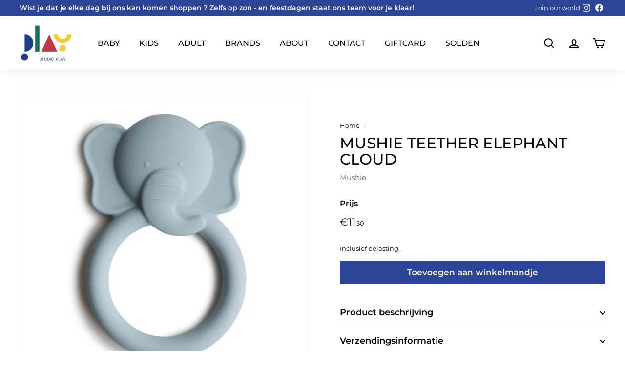

--- FILE ---
content_type: text/css
request_url: https://www.studioplay.be/cdn/shop/t/26/assets/ash.css?v=131419264535819713451759133477
body_size: -188
content:
:root{--colorScheme4Text:#000000;--colorScheme4Bg:#f9ca39;--colorScheme5Text:#ffffff;--colorScheme5Bg:#f9ca39}.color-scheme-4{color:#000;color:var(--colorScheme4Text);background-color:#f9ca39;background-color:var(--colorScheme4Bg)}.color-scheme-4 .btn{color:#f9ca39;color:var(--colorScheme4Bg);background-color:#fff;background-color:var(--colorScheme3Text)}.color-scheme-4 .btn.color-scheme-reversed{color:#fff;color:var(--colorScheme3Text);background-color:#ba4444;background-color:var(--colorScheme3Bg);border-color:#fff;border-color:var(--colorScheme3Text)}.color-scheme-4 .countdown__button.btn--secondary{background-color:transparent;color:#000;color:var(--colorScheme4Text);border-color:#000;border-color:var(--colorScheme4Text)}.color-scheme-5{color:#fff;color:var(--colorScheme5Text);background-color:#f9ca39;background-color:var(--colorScheme5Bg)}.color-scheme-5 .btn{color:#f9ca39;color:var(--colorScheme5Bg);background-color:#fff;background-color:var(--colorScheme5Text)}.color-scheme-5 .btn.color-scheme-reversed{color:#fff;color:var(--colorScheme5Text);background-color:#f9ca39;background-color:var(--colorScheme5Bg);border-color:#fff;border-color:var(--colorScheme5Text)}.color-scheme-5 .countdown__button.btn--secondary{background-color:transparent;color:#fff;color:var(--colorScheme5Text);border-color:#fff;border-color:var(--colorScheme5Text)}.grid-product__sizes{display:grid;grid-template-columns:repeat(auto-fit,minmax(60px,1fr));gap:5px;align-items:center}.megamenu .site-nav__dropdown-link,.site-nav__dropdown-link{font-size:16px;line-height:1.4}.size-hover{position:absolute;opacity:0;background:#fff;width:100%;height:100%;overflow:auto;transition:opacity ease-in-out .5s}.grid-item__link{display:flex;flex-direction:column;height:100%}.grid-item__meta{position:relative;height:inherit}.grid-item.grid-product:hover .size-hover{opacity:1;padding:1px}.grid-product__price sup,.product__price sup{position:unset;vertical-align:revert}.icon-and-text svg{fill:#2c4497;color:#2c4497}.variant-input-wrap input[type=radio]:checked+label{box-shadow:0 0 0 2px #2c4497}[data-view=list] .grid-item__link{flex-direction:row}[data-view=list] .grid-item__meta{align-items:center}img[data-texture="circles.jpg"],img[data-texture="triangle.png"]{object-fit:contain}
/*# sourceMappingURL=/cdn/shop/t/26/assets/ash.css.map?v=131419264535819713451759133477 */
